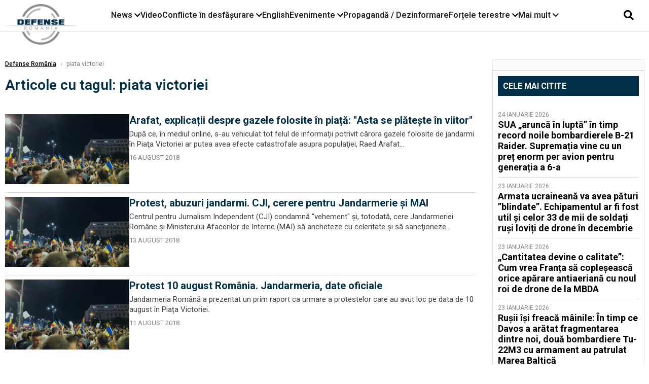

--- FILE ---
content_type: text/html; charset=UTF-8
request_url: https://www.defenseromania.ro/tag/piata-victoriei_2927
body_size: 9897
content:
<!DOCTYPE html>
<html lang="ro">

<head>
    <meta charset="UTF-8">
    <meta name="language" content="Romanian" />
    <title>Articole despre  Piata Victoriei | Defense România     </title>
    <meta name="description" content="Citește toate stirile despre Piata Victoriei pe site-ul Defense România - analize, explicații și context real. " />
    <meta name="viewport" content="width=device-width, initial-scale=1.0">

    <link rel="shortcut icon" href="/favicon.png?v=2">
    <link rel="icon" type="image/x-icon" href="/favicon.png?v=2">
    <link rel="shortcut icon" type="image/vnd.microsoft.icon" href="/favicon.png?v=2">

            <link rel="canonical" href="https://www.defenseromania.ro/tag/piata-victoriei_2927" />
                        <script type="application/ld+json">
                {"@context":"http:\/\/schema.org","@type":"BreadcrumbList","itemListElement":[{"@type":"ListItem","position":1,"item":{"name":"Defense Rom\u00e2nia","@id":"https:\/\/www.defenseromania.ro"}},{"@type":"ListItem","position":2,"item":{"name":"piata victoriei","@id":"https:\/\/www.defenseromania.ro\/tag\/piata-victoriei_2927"}}]}            </script>
            <meta name="expires" content="never" />
    <meta name="revisit-after" content="whenever" />
            <meta name="robots" content="follow, index, max-snippet:-1, max-video-preview:-1, max-image-preview:large" />
        <meta name="theme-color" content="#292c33" />

    <meta name="robots" content="max-image-preview:large">

    
    
    <link rel="preload" href="https://www.defenseromania.ro/static/css/normalize.css" as="style">
    <link rel="preload" href="https://www.defenseromania.ro/static/css/owl.carousel.min.css" as="style" />
    <link rel="preload" href="https://www.defenseromania.ro/static/css/video-js.css" as="style">
    <link rel="preload" href="https://www.defenseromania.ro/static/css/dcnews-style.css?v=1769364620" as="style">
    <link rel="preconnect" href="https://fonts.googleapis.com">
    <link rel="preconnect" href="https://fonts.gstatic.com" crossorigin>

    <link href="https://fonts.googleapis.com/css2?family=Playfair+Display:ital,wght@0,400..900;1,400..900&family=Roboto:ital,wght@0,100..900;1,100..900&display=swap" rel="stylesheet">

    <link rel="stylesheet" href="https://www.defenseromania.ro/static/css/owl.carousel.min.css" type="text/css" />
    <link rel="stylesheet" href="https://www.defenseromania.ro/static/css/font-awesome-all.min.css?v=3" type="text/css" />

    <link rel="stylesheet" href="https://www.defenseromania.ro/static/css/video-js.css">
    <link rel="stylesheet" href="https://www.defenseromania.ro/static/css/dcnews-style.css?v=1769364620">

    <!-- Google tag (gtag.js)-->
    <script async src="https://www.googletagmanager.com/gtag/js?id=G-PMZ80LKM72"></script>
    <script>
        window.dataLayer = window.dataLayer || [];

        function gtag() {
            dataLayer.push(arguments);
        }

        gtag('consent', 'default', {
            'ad_storage': 'denied',
            'analytics_storage': 'granted',
            'ad_user_data': 'denied',
            'ad_personalization': 'denied'
        });

        gtag('js', new Date());

        gtag('config', 'G-PMZ80LKM72');
    </script>

    <script src="https://fundingchoicesmessages.google.com/i/pub-7670433186403461?ers=1"></script>
    <script src="https://securepubads.g.doubleclick.net/tag/js/gpt.js" crossorigin="anonymous" async></script>

            <script type="text/javascript">
            function toggleMore() {
                $('.overlay_wrapper').toggleClass('active');
                $('.logo_fl ').toggleClass('small');
            }

            function toggleSearch() {
                $('.icon_menu_search').toggleClass('active');
                $('.gcse-wrapper').toggleClass('active');
            }
        </script>

        
        <script>
            var articles = [{"article_title":"SUA \u201earunc\u0103 \u00een lupt\u0103\u201d \u00een timp record noile bombardierele B-21 Raider. Suprema\u021bia vine cu un pre\u021b enorm per avion pentru genera\u021bia a 6-a","article_url":"https:\/\/www.defenseromania.ro\/sua-arunca-in-lupta-in-timp-record-noile-bombardierele-b-21-raider-suprematia-vine-cu-un-pret-enorm-per-avion-pentru-generatia-a-6-a_640433.html"},{"article_title":"Ucraina a anun\u021bat noua sa sa filozofie de r\u0103zboi: Lovituri precise \u00een loc de foc masiv \u0219i EW pentru a evita ca sisteme precum Himars s\u0103 devin\u0103 \u201efier vechi\u201d","article_url":"https:\/\/www.defenseromania.ro\/ucraina-a-anuntat-noua-sa-sa-filozofie-de-razboi-lovituri-precise-in-loc-de-foc-masiv-si-ew-pentru-a-evita-ca-sisteme-precum-himars-sa-devina-fier-vechi_640442.html"},{"article_title":"P\u00e2n\u0103 la corvete \u0219i fregate avem \u0219alupe. \u00cen dotarea Rom\u00e2niei au intrat trei \u0219alupe rapide de interven\u021bie","article_url":"https:\/\/www.defenseromania.ro\/pana-la-corvete-si-fregate-avem-salupe-in-dotarea-romaniei-au-intrat-trei-salupe-rapide-de-interventie_640426.html"},{"article_title":"Toate tunurile pe Kiev. Rusia a lansat un atac de propor\u021bii cu rachete hipersonice Kinjal \u0219i balistice Iskander pentru a for\u021ba Ucraina s\u0103 cedeze Donbasul din \u201epix\u201d","article_url":"https:\/\/www.defenseromania.ro\/toate-tunurile-pe-kiev-rusia-a-lansat-un-atac-de-proportii-cu-rachete-hipersonice-kinjal-si-balistice-iskander-pentru-a-forta-ucraina-sa-cedeze-donbasul-din-pix_640420.html"},{"article_title":"Blindatele Cobra II au \u00eenceput s\u0103 fie livrate Rom\u00e2niei, produc\u021bia \u00een \u021bar\u0103 \u0219i \u201eintrarea\u201d \u00een Europa fiind \u00een linie dreapt\u0103. Cum explic\u0103 turcii cererea de desp\u0103gubire","article_url":"https:\/\/www.defenseromania.ro\/blindatele-cobra-ii-au-inceput-sa-fie-livrate-romaniei-productia-in-tara-si-intrarea-in-europa-fiind-in-linie-dreapta-cum-explica-turcii-cererea-de-despagubire_640382.html"}]        </script>

                    

            <script>
                            </script>
        
    


                        <meta name="cXenseParse:pageclass" content="frontpage" />
                <meta name="cXenseParse:url" content="https://www.defenseromania.ro/tag/piata-victoriei_2927" />
    
                            
<!--Gemius video outstream sticky floating-->
<!--<script src="https://publisher.caroda.io/videoPlayer/caroda.min.js?ctok=6a2afe4b095653261466" crossorigin="anonymous" defer></script>-->
<!--End Gemius video outstream sticky floating-->
<!--<script async src="https://securepubads.g.doubleclick.net/tag/js/gpt.js" crossorigin="anonymous"></script>-->

<script >
    var googletag = googletag || {};googletag.cmd = googletag.cmd || [];
    googletag.cmd.push(function() {


        /*Billboard_responsive desktop si mobil, hp under main*/
        googletag.defineSlot("/1473368974/defenseromania_gpt/billboard_responsive", [[970,90], [970,200], [970,250], [728, 90], [728, 200], [750, 100], [750, 200], [750, 250], [750,300], [300, 250], [320, 50], [320, 100], [336, 250], [336, 280]], "div-gpt-defenseromania_gpt-billboard_responsive")
            .defineSizeMapping(
                googletag
                    .sizeMapping()
                    .addSize([990, 0],  [[970,90], [970,200], [970,250]])
                    .addSize([800, 0],  [[728, 90], [728, 200], [750, 100], [750, 200], [750, 250], [750,300]])
                    .addSize([336, 0],  [[300, 250], [320, 50], [320, 100], [336, 250], [336, 280]])
                    .addSize([320, 0],  [[300, 250], [320, 50], [320, 100]])
                    .addSize([0, 0], [])
                    .build()
            )
            .addService(googletag.pubads());

        /*End Billboard_responsive desktop si mobil, hp under main*/

        /*Billboard2_responsive desktop si mobil, hp above video box*/
        googletag.defineSlot("/1473368974/defenseromania_gpt/billboard2_responsive", [[970,90], [970,200], [970,250], [728, 90], [728, 200], [750, 100], [750, 200], [750, 250], [750,300], [300, 250], [300, 600], [320, 50], [320, 100], [336, 250], [336, 280]], "div-gpt-defenseromania_gpt-billboard2_responsive")
            .defineSizeMapping(
                googletag
                    .sizeMapping()
                    .addSize([990, 0],  [[970,90], [970,200], [970,250]])
                    .addSize([800, 0],  [[728, 90], [728, 200], [750, 100], [750, 200], [750, 250], [750,300]])
                    .addSize([336, 0],  [[300, 250], [300, 600], [320, 50], [320, 100], [336, 250], [336, 280]])
                    .addSize([320, 0],  [[300, 250], [300, 600], [320, 50], [320, 100]])
                    .addSize([0, 0], [])
                    .build()
            )
            .addService(googletag.pubads());

        /*End Billboard2_responsive desktop si mobil, hp above video box*/

        /*Billboard3_responsive desktop si mobil, hp under Conflicte in desfasurare*/
        googletag.defineSlot("/1473368974/defenseromania_gpt/billboard3_responsive", [[970,90], [970,200], [970,250], [728, 90], [728, 200], [750, 100], [750, 200], [750, 250], [750,300], [300, 250], [300, 600], [320, 50], [320, 100], [336, 250], [336, 280]], "div-gpt-defenseromania_gpt-billboard3_responsive")
            .defineSizeMapping(
                googletag
                    .sizeMapping()
                    .addSize([990, 0],  [[970,90], [970,200], [970,250]])
                    .addSize([800, 0],  [[728, 90], [728, 200], [750, 100], [750, 200], [750, 250], [750,300]])
                    .addSize([336, 0],  [[300, 250], [300, 600], [320, 50], [320, 100], [336, 250], [336, 280]])
                    .addSize([320, 0],  [[300, 250], [300, 600], [320, 50], [320, 100]])
                    .addSize([0, 0], [])
                    .build()
            )
            .addService(googletag.pubads());

        /*End Billboard3_responsive desktop si mobil, hp under Conflicte in desfasurare*/

        /*box1_horizontal desktop and mobile, article under Main Photo*/
        googletag.defineSlot("/1473368974/defenseromania_gpt/box1_horizontal", [[300,250], [320,50], [320,100], [336,250], [336,280], [728,90], [728,200], [750,250], [750,300], [900, 200], [900, 250]], "div-gpt-defenseromania_gpt-box1_horizontal")
            .defineSizeMapping(
                googletag
                    .sizeMapping()
                    .addSize([990, 0],  [ [728,90], [728,200], [750,250], [750,300], [900,200], [900,250]])
                    .addSize([770, 0],  [ [728,90], [728,200], [750,250], [750,300]])
                    .addSize([336, 0],  [ [300,250], [320,50], [320,100], [336,250], [336,280]])
                    .addSize([320, 0],  [ [300,250], [320,50], [320,100]])
                    .addSize([0, 0], [])
                    .build()
            )
            .addService(googletag.pubads());
        /*End box1_horizontal desktop and mobile, article under Main Photo*/

        /*box2_horizontal desktop and mobile, article under Article text*/
        googletag.defineSlot("/1473368974/defenseromania_gpt/box2_horizontal", [[300,250], [300,600], [320,50], [320,100], [336,250], [336,280], [728,90], [728,200], [750,250], [750,300], [900, 200], [900, 250]], "div-gpt-defenseromania_gpt-box2_horizontal")
            .defineSizeMapping(
                googletag
                    .sizeMapping()
                    .addSize([990, 0],  [ [728,90], [728,200], [750,250], [750,300], [900,200], [900,250]])
                    .addSize([770, 0],  [ [728,90], [728,200], [750,250], [750,300]])
                    .addSize([336, 0],  [ [300,250], [300,600], [320,50], [320,100], [336,250], [336,280]])
                    .addSize([320, 0],  [ [300,250], [300,600], [320,50], [320,100]])
                    .addSize([0, 0], [])
                    .build()
            )
            .addService(googletag.pubads());
        /*End box2_horizontal desktop and mobile, article under Article text*/

        /*box1_right desktop coloana dreapta prima pozitie*/
        googletag.defineSlot("/1473368974/defenseromania_gpt/box1_right", [[300,250], [300,600]], "div-gpt-defenseromania_gpt-box1_right")
            .defineSizeMapping(
                googletag
                    .sizeMapping()
                    .addSize([320, 0],  [[300,250], [300,600]])
                    .addSize([0, 0], [])
                    .build()
            )
            .addService(googletag.pubads());
        /*End box1_right desktop coloana dreapta prima pozitie*/

        /*box2_right video page*/
        googletag.defineSlot("/1473368974/defenseromania_gpt/box2_right_video", [[300,100], [300,200], [300,250]], "div-gpt-defenseromania_gpt-box2_right_video")
            .defineSizeMapping(
                googletag
                    .sizeMapping()
                    .addSize([320, 0],  [[300,100], [300,200], [300,250]])
                    .addSize([0, 0], [])
                    .build()
            )
            .addService(googletag.pubads());
        /*End box2_right video page*/


                googletag.pubads().setTargeting('defense_category', '' );
                        
        


        googletag.pubads().enableSingleRequest();

        function logGptSlots(label = '[GPT DEBUG]') {
            if (!window.googletag || !googletag.pubads) {
                console.warn(label, 'googletag not ready');
                return;
            }

            googletag.cmd.push(() => {
                const slots = googletag.pubads().getSlots();

                if (!slots || !slots.length) {
                    console.warn(label, 'no slots defined');
                    return;
                }

                console.group(`${label} ${slots.length} slot(s)`);

                slots.forEach((slot, i) => {
                    const divId = slot.getSlotElementId();
                    const path = slot.getAdUnitPath();

                    const sizes = slot.getSizes()
                        .map(s => s.getWidth() + 'x' + s.getHeight());

                    const targeting = slot.getTargetingMap
                        ? slot.getTargetingMap()
                        : {};

                    const response = slot.getResponseInformation
                        ? slot.getResponseInformation()
                        : null;

                    console.group(`Slot #${i + 1}: ${divId}`);
                    console.log('adUnitPath:', path);
                    console.log('sizes:', sizes);
                    console.log('targeting:', targeting);
                    console.log('response:', response);
                    console.groupEnd();
                });

                console.groupEnd();
            });
        }
        logGptSlots('[AFTER INIT]');
        googletag.cmd.push(() => {
            googletag.pubads().addEventListener('slotRenderEnded', (e) => {
                console.log('[GPT RENDER]', {
                    divId: e.slot.getSlotElementId(),
                    adUnitPath: e.slot.getAdUnitPath(),
                    isEmpty: e.isEmpty,
                    size: e.size,
                    creativeId: e.creativeId,
                    lineItemId: e.lineItemId
                });
            });
        });

        googletag.pubads().disableInitialLoad();
        googletag.enableServices();

    });


</script>                                        <meta name="google-site-verification" content="" />

    
    <script>
        var home = 0;
        var new_website = 1;
    </script>

    

    <style>
        @media screen and (max-width: 500px) {
            .burger-wrapper {
                display: inline-block;
                width: 40%;
                vertical-align: middle;
            }

            #nav-icon3 {
                width: 20px;
                height: 15px;
                position: relative;
                margin: 20px;
                margin-left: 15px;
                -webkit-transform: rotate(0deg);
                -moz-transform: rotate(0deg);
                -o-transform: rotate(0deg);
                transform: rotate(0deg);
                -webkit-transition: .5s ease-in-out;
                -moz-transition: .5s ease-in-out;
                -o-transition: .5s ease-in-out;
                transition: .5s ease-in-out;
                cursor: pointer;
            }

            #nav-icon3 span:nth-child(1) {
                top: 0;
            }

            #nav-icon3 span {
                display: block;
                position: absolute;
                height: 2px;
                width: 100%;
                background: #3a2a77;
                opacity: 1;
                left: 0;
                -webkit-transform: rotate(0deg);
                -moz-transform: rotate(0deg);
                -o-transform: rotate(0deg);
                transform: rotate(0deg);
                -webkit-transition: .25s ease-in-out;
                -moz-transition: .25s ease-in-out;
                -o-transition: .25s ease-in-out;
                transition: .25s ease-in-out;
            }

            .logo {
                text-align: center;
                vertical-align: middle;
                margin-bottom: 10px;
                margin-top: 11px;
                padding: 0;
                width: 20%;
                display: inline-block;
            }

            .nxt_menu,
            .nxt_menu_v2 {
                opacity: 0;
                width: 100%;
                position: absolute;
                top: -700px;
                background: #261f3d;
                z-index: 110;
                -webkit-box-shadow: 0 5px 30px 0px #000000;
                -moz-box-shadow: 0 5px 30px 0px #000000;
                box-shadow: 0 5px 30px 0px #000000;
                -webkit-transition: all ease-out .2s;
                -moz-transition: all ease-out .2s;
                -o-transition: all ease-out .2s;
                transition: all ease-out .2s;
            }

            .is_visible {
                opacity: 1;
                top: 0;
            }

            .nxt_menu_v2 h3 {
                display: inline-block;
                color: #fff;
                margin: 0 auto;
                line-height: 52px;
                font-size: 20px;
            }

            .subMenu_header {
                text-align: center;
                margin-bottom: 10px;
                height: 52px;
                padding-bottom: 10px;
                border-bottom: 1px solid #fff;
            }

            .subMenu_header i {
                position: absolute;
                left: 20px;
                top: 25px;
                font-size: 20px;
            }

            .nxt_menu_item .fa-caret-right {
                padding: 20px;
                position: absolute;
                bottom: -11px;
                font-size: 18px;
                color: #fff;
                right: 30px;
            }

            .nxt_menu_content {
                margin: 2%;
                color: #fff;
            }

            .nxt_menu_item {
                font-weight: 600;
                font-size: 13px;
                padding: 10px;
                padding-right: 0;
                position: relative;
                width: 48%;
                font-weight: 600;
                box-sizing: border-box;
                display: inline-block;
                vertical-align: middle;
            }

            .nxt_menu_item a {
                color: #fff;
            }

            .nxt_menu_item.selected a {
                color: #fecb30;
                font-weight: 800
            }

            .icon_menu_close {
                width: 50px;
                object-fit: contain;
                position: absolute;
                left: 12px;
                top: 10px;
                padding: 10px;
                cursor: pointer;
            }
        }
    </style>
    <script>
        var menuStack = [];

        function showSubmenu(id, name, url) {
            if (id != menuStack[menuStack.length - 1] && menuStack.length) {
                // $("#subMenu"+menuStack[menuStack.length-1]).slideUp("fast", function() {
                // 	$("#subMenu"+id).slideDown("fast");
                // });
                hide(document.getElementById("subMenu" + menuStack[menuStack.length - 1]));
                show(document.getElementById("subMenu" + id));
            } else {
                show(document.getElementById("subMenu" + id));
            }
            if (name != "") document.querySelector("#subMenu" + id + " .nxt_menu_v2_title").innerHTML = name;
            if (url != "") document.querySelector("#subMenu" + id + " .first a").innerHTML = name;
            if (url != "") document.querySelector("#subMenu" + id + " .first a").href = url;

            if ((menuStack.length == 0 || menuStack[menuStack.length - 1] != id) && id)
                menuStack.push(id);
        }

        function closeSubmenu(id) {
            hide(document.getElementById("subMenu" + id));
            menuStack.pop();
            if (menuStack.length)
                showSubmenu(menuStack[menuStack.length - 1], "", "");
        }

        function toggleMenu() {
            showSubmenu(0, "", "");
        }

        // Show an element
        var show = function(elem) {
            // elem.style.display = 'block';
            elem.classList.add('is_visible');
        };

        // Hide an element
        var hide = function(elem) {
            // elem.style.display = 'none';
            elem.classList.remove('is_visible');
        };
    </script>

    <script>
        var pool_results_enabled = 1    </script>
</head>

<body class="body-new ">

        <script>
        var ad = document.createElement('div');
        ad.id = 'AdSense';
        ad.className = 'AdSense';
        ad.style.display = 'block';
        ad.style.position = 'absolute';
        ad.style.top = '-1px';
        ad.style.height = '1px';
        document.body.appendChild(ad);
    </script>
    <div id="fb-root"></div>

    
    <div class="header_all_wrapper desktop_only">
        <div class="header_all" id="header_all">
            <div class="header_wrapper">
                <div id="header">
                    <div class="header_v2_left">
                        <a class="logo_fl" id="logo_fl" href="/" title="" rel="nofollow"></a>
                    </div>
                    <div class="header_v2_center">
                        <nav class="nav" itemscope="" itemtype="http://www.schema.org/SiteNavigationElement">
                            <ul class="nav-list">
                                                                    <li class="nav-list-item" itemprop="name" data-toggle-submenu="100">
                                        <a href="/news" title="News" class="nav-list-item-link " itemprop="url">News</a>
                                                                                    <i class="fa fa-chevron-down"></i>
                                            <ul class="sbmneu" id="submenu_100">
                                                                                                    <li>
                                                        <a href="/news/uniunea-europeana" title="Uniunea Europeană" class="nav-list-item-link " itemprop="url">Uniunea Europeană</a>
                                                    </li>
                                                                                                    <li>
                                                        <a href="/news/securitate-energetica" title="Securitate energetică" class="nav-list-item-link " itemprop="url">Securitate energetică</a>
                                                    </li>
                                                                                                    <li>
                                                        <a href="/news/nato" title="NATO" class="nav-list-item-link " itemprop="url">NATO</a>
                                                    </li>
                                                                                            </ul>
                                                                            </li>
                                                                    <li class="nav-list-item" itemprop="name" >
                                        <a href="/video" title="Video" class="nav-list-item-link " itemprop="url">Video</a>
                                                                            </li>
                                                                    <li class="nav-list-item" itemprop="name" data-toggle-submenu="102">
                                        <a href="/conflicte-militare-in-desfasurare" title="Conflicte în desfășurare" class="nav-list-item-link " itemprop="url">Conflicte în desfășurare</a>
                                                                                    <i class="fa fa-chevron-down"></i>
                                            <ul class="sbmneu" id="submenu_102">
                                                                                                    <li>
                                                        <a href="/conflicte-militare-in-desfasurare/siria" title="Siria" class="nav-list-item-link " itemprop="url">Siria</a>
                                                    </li>
                                                                                                    <li>
                                                        <a href="/conflicte-militare-in-desfasurare/libia" title="Libia" class="nav-list-item-link " itemprop="url">Libia</a>
                                                    </li>
                                                                                                    <li>
                                                        <a href="/conflicte-militare-in-desfasurare/irak" title="Irak" class="nav-list-item-link " itemprop="url">Irak</a>
                                                    </li>
                                                                                                    <li>
                                                        <a href="/conflicte-militare-in-desfasurare/yemen" title="Yemen" class="nav-list-item-link " itemprop="url">Yemen</a>
                                                    </li>
                                                                                                    <li>
                                                        <a href="/conflicte-militare-in-desfasurare/ucraina" title="Ucraina" class="nav-list-item-link " itemprop="url">Ucraina</a>
                                                    </li>
                                                                                                    <li>
                                                        <a href="/conflicte-militare-in-desfasurare/israel" title="Israel" class="nav-list-item-link " itemprop="url">Israel</a>
                                                    </li>
                                                                                            </ul>
                                                                            </li>
                                                                    <li class="nav-list-item" itemprop="name" >
                                        <a href="/english" title="English" class="nav-list-item-link " itemprop="url">English</a>
                                                                            </li>
                                                                    <li class="nav-list-item" itemprop="name" data-toggle-submenu="106">
                                        <a href="/evenimente" title="Evenimente" class="nav-list-item-link " itemprop="url">Evenimente</a>
                                                                                    <i class="fa fa-chevron-down"></i>
                                            <ul class="sbmneu" id="submenu_106">
                                                                                                    <li>
                                                        <a href="/evenimente/industria-de-aparare" title="Industria de apărare" class="nav-list-item-link " itemprop="url">Industria de apărare</a>
                                                    </li>
                                                                                            </ul>
                                                                            </li>
                                                                    <li class="nav-list-item" itemprop="name" >
                                        <a href="/propaganda-dezinformare" title="Propagandă / Dezinformare" class="nav-list-item-link " itemprop="url">Propagandă / Dezinformare</a>
                                                                            </li>
                                                                    <li class="nav-list-item" itemprop="name" data-toggle-submenu="109">
                                        <a href="/forta-terestra" title="Forțele terestre" class="nav-list-item-link " itemprop="url">Forțele terestre</a>
                                                                                    <i class="fa fa-chevron-down"></i>
                                            <ul class="sbmneu" id="submenu_109">
                                                                                                    <li>
                                                        <a href="/forta-terestra/forte-speciale" title="Forțele speciale" class="nav-list-item-link " itemprop="url">Forțele speciale</a>
                                                    </li>
                                                                                            </ul>
                                                                            </li>
                                                                                                <li class="nav-list-item" itemprop="name" data-toggle-submenu="0">
                                    <a href="javascript:void(0);" title="Mai mult" class="nav-list-item-link" itemprop="url">Mai mult <i class="fa fa-chevron-down"></i></a>
                                    <ul class="sbmneu" id="submenu_0">
                                                                                    <li>
                                                <a href="/forta-navala" title="Forțele navale" class="nav-list-item-link " itemprop="url">Forțele navale</a>
                                            </li>
                                                                                    <li>
                                                <a href="/forta-aeriana" title="Forțele aeriene" class="nav-list-item-link " itemprop="url">Forțele aeriene</a>
                                            </li>
                                                                                    <li>
                                                <a href="/cyber" title="Cyber" class="nav-list-item-link " itemprop="url">Cyber</a>
                                            </li>
                                                                                    <li>
                                                <a href="/terorism" title="Terorism" class="nav-list-item-link " itemprop="url">Terorism</a>
                                            </li>
                                                                                    <li>
                                                <a href="/industrie-de-aparare" title="Industria de apărare" class="nav-list-item-link " itemprop="url">Industria de apărare</a>
                                            </li>
                                                                                    <li>
                                                <a href="/strategica" title="Strategica" class="nav-list-item-link " itemprop="url">Strategica</a>
                                            </li>
                                                                                    <li>
                                                <a href="/istorie" title="Istorie" class="nav-list-item-link " itemprop="url">Istorie</a>
                                            </li>
                                                                                    <li>
                                                <a href="/intelligence" title="Intelligence" class="nav-list-item-link " itemprop="url">Intelligence</a>
                                            </li>
                                                                            </ul>
                                </li>
                                                            </ul>
                        </nav>
                    </div>
                    <div class="header_v2_right">
                        <div class="icon_wrapper">
                            <i class="fa fa-search" onclick="toggleSearch();"></i>

                            <div class="gcse-wrapper" id="gcse-wrapper">
                                <form name="" action="/cauta" method="get" id="searchSiteForm">
                                    <input type="text" class="nxt_searchInput" id="nxt_searchInput" name="q" placeholder="Scrie aici pentru a căuta">
                                    <button type="submit" class="nxt_searchSubmit" value="">
                                        <img src="https://media.dcnews.ro/assets/images/icon_search_desktop.png" class="icon_menu_search" width="20" height="18">
                                    </button>
                                </form>
                            </div>
                        </div>
                    </div>
                </div>
            </div>


                    </div>
    </div>

    <header class="mobile_only">
        <div class="headerMobile">
            <div class="logo" style="">
                <a href="/" class="prerender">
                    <img src="https://media.defenseromania.ro/assets_v2/images/logo_defense.png?v=2" width="50" alt="Defense România" />
                </a>
            </div>
            <div class="right">
                <div class="burger-wrapper">
                    <div id="mobileBurgerNav" onClick="toggleNavMenu();">
                        <i class="fa-solid fa-bars"></i>
                        <i class="fa-solid fa-xmark"></i>
                    </div>
                </div>
            </div>
        </div>
        <div id="navigationMobile">
            <div id="navigationMobileSearch">
                <form action="/cauta" method="get">
                    <div class="mobileSearch">
                        <input type="text" name="q" placeholder="Caută articol...">
                        <button type="submit" class="mobileSearchButton">
                            <i class="fa-solid fa-magnifying-glass"></i>
                        </button>
                    </div>
                </form>
            </div>
                                                <div class="mobileMenuHead" id="mobileMenuHead_100">
                        <div class="mobileMenuItem" id="mobileMenuItem_100" onClick="toggleSubmenu(100);">
                            <span>News</span>
                            <i class="fa-solid fa-chevron-down"></i>
                        </div>
                    </div>
                    <div class="mobileSubmenuContainer" id="mobileSubmenu_100">
                        <div class="mobileMenuItem"> <a href="/news">News</a></div>
                                                    <div class="mobileMenuItem"> <a href="/news/uniunea-europeana">Uniunea Europeană</a></div>
                                                    <div class="mobileMenuItem"> <a href="/news/securitate-energetica">Securitate energetică</a></div>
                                                    <div class="mobileMenuItem"> <a href="/news/nato">NATO</a></div>
                                            </div>
                                                                <div class="mobileMenuHead">
                        <div class="mobileMenuItem"> <a href="/video">Video </a></div>
                    </div>
                                                                <div class="mobileMenuHead" id="mobileMenuHead_102">
                        <div class="mobileMenuItem" id="mobileMenuItem_102" onClick="toggleSubmenu(102);">
                            <span>Conflicte în desfășurare</span>
                            <i class="fa-solid fa-chevron-down"></i>
                        </div>
                    </div>
                    <div class="mobileSubmenuContainer" id="mobileSubmenu_102">
                        <div class="mobileMenuItem"> <a href="/conflicte-militare-in-desfasurare">Conflicte în desfășurare</a></div>
                                                    <div class="mobileMenuItem"> <a href="/conflicte-militare-in-desfasurare/siria">Siria</a></div>
                                                    <div class="mobileMenuItem"> <a href="/conflicte-militare-in-desfasurare/libia">Libia</a></div>
                                                    <div class="mobileMenuItem"> <a href="/conflicte-militare-in-desfasurare/irak">Irak</a></div>
                                                    <div class="mobileMenuItem"> <a href="/conflicte-militare-in-desfasurare/yemen">Yemen</a></div>
                                                    <div class="mobileMenuItem"> <a href="/conflicte-militare-in-desfasurare/ucraina">Ucraina</a></div>
                                                    <div class="mobileMenuItem"> <a href="/conflicte-militare-in-desfasurare/israel">Israel</a></div>
                                            </div>
                                                                <div class="mobileMenuHead">
                        <div class="mobileMenuItem"> <a href="/english">English </a></div>
                    </div>
                                                                <div class="mobileMenuHead" id="mobileMenuHead_106">
                        <div class="mobileMenuItem" id="mobileMenuItem_106" onClick="toggleSubmenu(106);">
                            <span>Evenimente</span>
                            <i class="fa-solid fa-chevron-down"></i>
                        </div>
                    </div>
                    <div class="mobileSubmenuContainer" id="mobileSubmenu_106">
                        <div class="mobileMenuItem"> <a href="/evenimente">Evenimente</a></div>
                                                    <div class="mobileMenuItem"> <a href="/evenimente/industria-de-aparare">Industria de apărare</a></div>
                                            </div>
                                                                <div class="mobileMenuHead">
                        <div class="mobileMenuItem"> <a href="/propaganda-dezinformare">Propagandă / Dezinformare </a></div>
                    </div>
                                                                <div class="mobileMenuHead" id="mobileMenuHead_109">
                        <div class="mobileMenuItem" id="mobileMenuItem_109" onClick="toggleSubmenu(109);">
                            <span>Forțele terestre</span>
                            <i class="fa-solid fa-chevron-down"></i>
                        </div>
                    </div>
                    <div class="mobileSubmenuContainer" id="mobileSubmenu_109">
                        <div class="mobileMenuItem"> <a href="/forta-terestra">Forțele terestre</a></div>
                                                    <div class="mobileMenuItem"> <a href="/forta-terestra/forte-speciale">Forțele speciale</a></div>
                                            </div>
                                                                <div class="mobileMenuHead">
                        <div class="mobileMenuItem"> <a href="/forta-navala">Forțele navale </a></div>
                    </div>
                                                                <div class="mobileMenuHead">
                        <div class="mobileMenuItem"> <a href="/forta-aeriana">Forțele aeriene </a></div>
                    </div>
                                                                <div class="mobileMenuHead">
                        <div class="mobileMenuItem"> <a href="/cyber">Cyber </a></div>
                    </div>
                                                                <div class="mobileMenuHead">
                        <div class="mobileMenuItem"> <a href="/terorism">Terorism </a></div>
                    </div>
                                                                <div class="mobileMenuHead">
                        <div class="mobileMenuItem"> <a href="/industrie-de-aparare">Industria de apărare </a></div>
                    </div>
                                                                <div class="mobileMenuHead">
                        <div class="mobileMenuItem"> <a href="/strategica">Strategica </a></div>
                    </div>
                                                                <div class="mobileMenuHead">
                        <div class="mobileMenuItem"> <a href="/istorie">Istorie </a></div>
                    </div>
                                                                <div class="mobileMenuHead">
                        <div class="mobileMenuItem"> <a href="/intelligence">Intelligence </a></div>
                    </div>
                            
            <div id="navigationMobileApps" style="padding: 15px 8px;">
                <span style="font-size: 16px;line-height: 35px;font-family: Helvetica,sans-serif;font-weight: 700; color:#000;">Poți descărca aplicația:</span><br />
                <div id="mobileAppLinks">
                    <a href='https://apps.apple.com/us/app/defenseromania/id1394093754'><img alt='Get it on App Store' class="lazy" src="https://media.dcnews.ro/nxthost/app-store-logo.png" height="40" width="116" /></a>
                    <a href='https://play.google.com/store/apps/details?id=com.nxthub.defenseromania&hl=en_SG&gl=RO'><img alt='Get it on Google Play' class="lazy" src="https://media.dcnews.ro/nxthost/play_store_logo.2.png" height="40" width="116" /></a>
                </div>
            </div>
        </div>
    </header>

    <script>
        function toggleNavMenu() {
            $('html').toggleClass('navActive');
            $('body').toggleClass('navActive');
            $('#mobileBurgerNav').toggleClass('active');
            $('#navigationMobile').toggleClass('active');
        }

        function toggleSubmenu(id) {
            $('.mobileSubmenuContainer').not('#mobileSubmenu_' + id).removeClass('active');
            $('.mobileMenuItem').not('#mobileMenuHead_' + id).removeClass('active');
            $('#mobileSubmenu_' + id).toggleClass('active');
            $('#mobileMenuHead_' + id).toggleClass('active');
        }
    </script>

    <!--Branging U shaped-->
    <div class="desktop-only" style="width: 1200px; margin: 0 auto">
        <div class="" style="position: relative; width:1200px;/*height:250px;*/">

        </div>
    </div>

    <!--End Branging U shaped-->

    <div class="page">
        <div class="Content">
            <div class="section author-page lazy"  style="background-repeat: no-repeat; background-size: cover; background-position: center top"><div class="wrap">

    <div class="container_fixed_width">

<div class="content-fixed spliter" style="background-color: transparent">
        <div class="elements" style="width:calc(75% - ((24px * 2)/ 3)); ">
                
<div class="ContentLeftCateg">
    <div class="siteBreadcrumb">
                <div id="location">
            <a href="https://www.defenseromania.ro/">Defense România</a>
                            <span>&rsaquo;</span>
                                    piata victoriei                        </div>
        </div>

    <div class="ContentIndexStiri">
        <h1>Articole cu tagul: piata victoriei</h1>
        <div class="clear"></div>

        <div class="section" style="background-repeat: no-repeat; background-size: cover; background-position: center top">
            <div class="wrap">

                <div class="spliter">
                    <div class="elements section-listing" style="width:100%; ">
                        <ul>
                                                            <li>
                                    <div>
                                        <article>

<div class="thumb" data-size="landscape">

    <a href="https://www.defenseromania.ro/arafat-explica-ii-despre-gazele-folosite-in-pia-a-asta-se-plateste-in-viitor_593016.html">
        <picture>

            
            
            <img
                src="https://www.defenseromania.ro/thumbs/landscape/2018/08/16/arafat-explica-ii-despre-gazele-folosite-in-pia-a-asta-se-plateste-in-viitor-198149.webp"
                alt="Arafat, explicații despre gazele folosite în piață: &quot;Asta se plăteşte în viitor&quot;"
                loading="eager" fetchpriority="high"                width="600" height="334"                class="img" />
        </picture>

        
        
        
        
    </a>

</div><div class="compact-details">
    <h3 class="title">
<a href="https://www.defenseromania.ro/arafat-explica-ii-despre-gazele-folosite-in-pia-a-asta-se-plateste-in-viitor_593016.html" title="arafat explica ii despre gazele folosite in pia a asta se plateste in viitor">
    
    
    Arafat, explicații despre gazele folosite în piață: "Asta se plăteşte în viitor"</a>
</h3>    <div class="abs">După ce, în mediul online, s-au vehiculat tot felul de informații potrivit cărora gazele folosite de jandarmi în Piaţa Victoriei ar putea avea efecte catastrofale asupra populaţiei, Raed Arafat...</div>
    <div class="categ_date">
                            <div class="date">16 August 2018</div>
                    </div>
</div>
</article>                                    </div>
                                </li>
                                                            <li>
                                    <div>
                                        <article>

<div class="thumb" data-size="landscape">

    <a href="https://www.defenseromania.ro/protest-abuzuri-jandarmi-cji-cerere-pentru-jandarmerie-si-mai_592947.html">
        <picture>

            
            
            <img
                src="https://www.defenseromania.ro/thumbs/landscape/2018/08/13/protest-abuzuri-jandarmi-cji-cerere-pentru-jandarmerie-si-mai-198362.webp"
                alt="Protest, abuzuri jandarmi. CJI, cerere pentru Jandarmerie şi MAI"
                loading="eager" fetchpriority="high"                width="600" height="334"                class="img" />
        </picture>

        
        
        
        
    </a>

</div><div class="compact-details">
    <h3 class="title">
<a href="https://www.defenseromania.ro/protest-abuzuri-jandarmi-cji-cerere-pentru-jandarmerie-si-mai_592947.html" title="protest abuzuri jandarmi cji cerere pentru jandarmerie si mai">
    
    
    Protest, abuzuri jandarmi. CJI, cerere pentru Jandarmerie şi MAI</a>
</h3>    <div class="abs">Centrul pentru Jurnalism Independent (CJI) condamnă "vehement" şi, totodată, cere Jandarmeriei Române şi Ministerului Afacerilor de Interne (MAI) să ancheteze cu celeritate şi să sancţioneze...</div>
    <div class="categ_date">
                            <div class="date">13 August 2018</div>
                    </div>
</div>
</article>                                    </div>
                                </li>
                                                            <li>
                                    <div>
                                        <article>

<div class="thumb" data-size="landscape">

    <a href="https://www.defenseromania.ro/protest-10-august-romania-jandarmeria-date-oficiale_592904.html">
        <picture>

            
            
            <img
                src="https://www.defenseromania.ro/thumbs/landscape/2018/08/11/protest-10-august-romania-jandarmeria-date-oficiale-198491.webp"
                alt="Protest 10 august România. Jandarmeria, date oficiale"
                loading="eager" fetchpriority="high"                width="600" height="334"                class="img" />
        </picture>

        
        
        
        
    </a>

</div><div class="compact-details">
    <h3 class="title">
<a href="https://www.defenseromania.ro/protest-10-august-romania-jandarmeria-date-oficiale_592904.html" title="protest 10 august romania jandarmeria date oficiale">
    
    
    Protest 10 august România. Jandarmeria, date oficiale</a>
</h3>    <div class="abs">Jandarmeria Română a prezentat un prim raport ca urmare a protestelor care au avut loc pe data de 10 august în Piața Victoriei. </div>
    <div class="categ_date">
                            <div class="date">11 August 2018</div>
                    </div>
</div>
</article>                                    </div>
                                </li>
                                                    </ul>
                    </div>
                </div>
            </div>
        </div>

        <div class="section-paginatie">
                    </div>

    </div>
</div>

        </div>
        <div class="elements" style="width:calc(25% - ((24px * 2)/ 3)); ">
                <div class="section ContentRight desktop_only sticky lazy"  style="background-repeat: no-repeat; background-size: cover; background-position: center top"><div class="wrap">        <div class="ad-container">
<div style="background: #f9f9f98a;border: 1px solid #dcdcdc96; width: 300px; margin-bottom: 10px; text-align: center;">
<center style="padding-bottom:20px"><!-- /1473368974/defenseromania_gpt/box1_right -->
<div id="div-gpt-defenseromania_gpt-box1_right"><script>googletag.cmd.push(() => { googletag.display("div-gpt-defenseromania_gpt-box1_right"); });</script></div>
</center>
</div>
</div>
    <div class="box_recent_news box_cele_mai_citite_stiri">
    <div class="section-list">
        <div class="section-title">
            <span>Cele mai citite</span>
        </div>
    </div>
        <div class="recent_news" style="border-top: none;">
              <a href="https://www.defenseromania.ro/sua-arunca-in-lupta-in-timp-record-noile-bombardierele-b-21-raider-suprematia-vine-cu-un-pret-enorm-per-avion-pentru-generatia-a-6-a_640433.html">
                <div class="recent_news_date">24 IANUARIE 2026</div>
                <span>SUA „aruncă în luptă” în timp record noile bombardierele B-21 Raider. Supremația vine cu un preț enorm per avion pentru generația a 6-a</span>
            </a>
            </div><div class="recent_news" >
              <a href="https://www.defenseromania.ro/armata-ucraineana-va-avea-paturi-blindate-echipamentul-ar-fi-fost-util-si-celor-33-de-mii-de-soldati-rusi-loviti-de-drone-in-decembrie_640403.html">
                <div class="recent_news_date">23 IANUARIE 2026</div>
                <span>Armata ucraineană va avea pături ”blindate”. Echipamentul ar fi fost util și celor 33 de mii de soldați ruși loviți de drone în decembrie</span>
            </a>
            </div><div class="recent_news" >
              <a href="https://www.defenseromania.ro/cantitatea-devine-o-calitate-cum-vrea-franta-sa-copleseasca-orice-aparare-antiaeriana-cu-noul-roi-de-drone-de-la-mbda_640418.html">
                <div class="recent_news_date">23 IANUARIE 2026</div>
                <span>„Cantitatea devine o calitate”: Cum vrea Franța să copleșească orice apărare antiaeriană cu noul roi de drone de la MBDA</span>
            </a>
            </div><div class="recent_news" >
              <a href="https://www.defenseromania.ro/rusii-isi-freaca-mainile-in-timp-ce-davos-a-aratat-fragmentarea-dintre-noi-doua-bombardiere-tu-22m3-cu-armament-au-patrulat-marea-baltica_640400.html">
                <div class="recent_news_date">23 IANUARIE 2026</div>
                <span>Rușii își freacă mâinile: În timp ce Davos a arătat fragmentarea dintre noi, două bombardiere Tu-22M3 cu armament au patrulat Marea Baltică</span>
            </a>
            </div><div class="recent_news" >
              <a href="https://www.defenseromania.ro/ucraina-a-anuntat-noua-sa-sa-filozofie-de-razboi-lovituri-precise-in-loc-de-foc-masiv-si-ew-pentru-a-evita-ca-sisteme-precum-himars-sa-devina-fier-vechi_640442.html">
                <div class="recent_news_date">25 IANUARIE 2026</div>
                <span>Ucraina a anunțat noua sa sa filozofie de război: Lovituri precise în loc de foc masiv și EW pentru a evita ca sisteme precum Himars să devină „fier vechi”</span>
            </a>
            </div>
</div>
</div></div>
        </div>
</div>

    </div> <!-- /.container_fixed_width -->

</div></div>



</div> <!-- .Content -->


    <!--Wrapper Gemius Resale-->
            <!-- (c) 2000-2025 Gemius SA version 2.0: /defenseromania.ro_category, Prebid Wrappers -->
        <script>
            window.addEventListener("DOMContentLoaded", () => {
                const s = document.createElement("script");
                s.src = "https://rogde.adocean.pl/_123456789/ad.js?id=nxU2vFmKghajhmrV.HaMu2aTj8P1DQ98WpJajAwWMQ7.N7/nc=1/gdpr=0/gdpr_consent=/redir=";
                s.async = true;
                document.head.appendChild(s);
            });
        </script>

    
<footer>
    <div class="footerBottom">
        <div class="clear20"></div>
        <div class="footerMenu3">
            <ul>
                <li><a href="/politica-de-confidentialitate">Politica de confidențialitate</a></li>
                <li><a href="/politica-cookies">Politica Cookies</a></li>
                <li><a href="javascript:googlefc.callbackQueue.push(googlefc.showRevocationMessage)">Gestionați preferințele</a></li>            </ul>
        </div>
        <div class="clear20"></div>
        <div align="center">
            <div style="display:inline-block;">Copyright 2025. Toate drepturile rezervate.</div>
        </div>
        <div class="footerAdss"></div>
        <div class="clear"></div>
    </div>
</footer>

</div> <!-- .page -->



<script src="https://www.defenseromania.ro/static/js/jquery/jquery-3.6.4.min.js" type="text/javascript"></script>

<script src="https://www.defenseromania.ro/static/js/main.js?v=1769364620" type="text/javascript"></script>
<script src="https://www.defenseromania.ro/static/js/common.js?v=1769364620" type="text/javascript"></script>




<div id="overlay" onClick="Close('box_email')"></div>
<div id="box_email"><a href="javascript:Close('box_email')" class="close">x close</a>
    <div id="box_email_body"></div>
</div>



</body>

</html>

--- FILE ---
content_type: application/javascript; charset=utf-8
request_url: https://fundingchoicesmessages.google.com/f/AGSKWxWQG4rXcrPQKtNJfIo9RZIJ5gCk8IT87E6433pmyAxl46S33U9ppV3kZxxBz69H98K0lyZ4-uY8a4c-hBdvRk0_-Upi5myubHmcxfNsDJvcUgKudjIWJyw6tRQ1JvUYvDZSHZPdYZWsr6aJQkfSb1L9pIK2nG6DwMk238V0-194raOms14FbqQJlnPX/_/austria_ad._400x68./adonline./adbotleft./popunder1.
body_size: -1289
content:
window['f642739d-c471-4129-b86d-39abe30ed3d6'] = true;